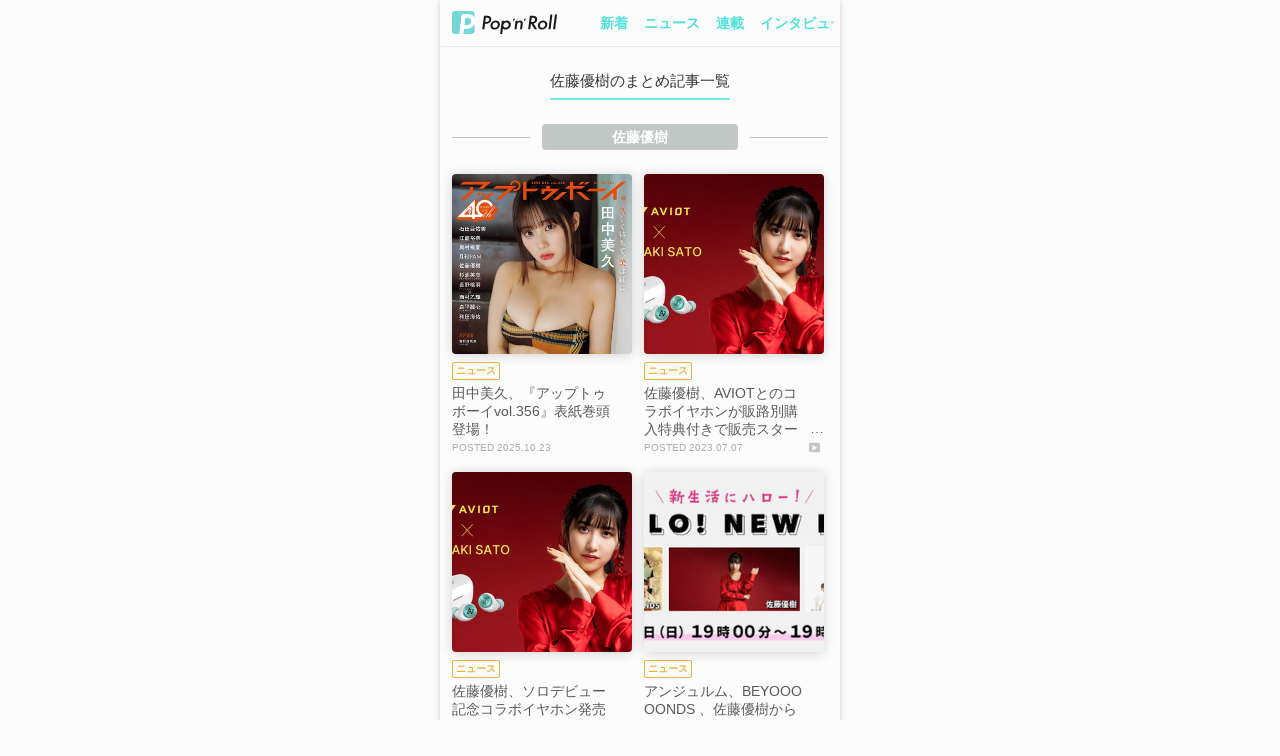

--- FILE ---
content_type: text/html; charset=utf-8
request_url: https://popnroll.tv/tags/%E4%BD%90%E8%97%A4%E5%84%AA%E6%A8%B9
body_size: 9134
content:

    <!DOCTYPE html>
    <html>
        <head>
        <script>
            history.scrollRestoration = "manual" ;
        </script>
        
<script>(function(w,d,s,l,i){w[l]=w[l]||[];w[l].push({'gtm.start':
new Date().getTime(),event:'gtm.js'});var f=d.getElementsByTagName(s)[0],
j=d.createElement(s),dl=l!='dataLayer'?'&l='+l:'';j.async=true;j.src=
'https://www.googletagmanager.com/gtm.js?id='+i+dl;f.parentNode.insertBefore(j,f);
})(window,document,'script','dataLayer','GTM-PR7QDNK');</script>
        
        
<script type="application/javascript" src="//anymind360.com/js/1925/ats.js"></script>
<script>
    var slots = {};
</script>
        
        <meta charset="utf-8">
        <title data-react-helmet="true">🍭 佐藤優樹のまとめ記事 - Pop&#x27;n&#x27;Roll(ポップンロール)</title>
        <meta data-react-helmet="true" name="keywords" content="佐藤優樹,アイドル,ニュース,ライブレポート,インタビュー,コラム"/><meta data-react-helmet="true" name="description" content="佐藤優樹のまとめ記事一覧。注目のアイドル記事、ライブレポート、インタビュー、コラムを掲載しています。Pop&#x27;n&#x27;Roll(ポップンロール)は、アイドルのパーソナリティや隠れた才能にフォーカスするアイドルメディアです。"/><meta data-react-helmet="true" property="og:title" content="🍭 佐藤優樹のまとめ記事 - Pop&#x27;n&#x27;Roll(ポップンロール)"/><meta data-react-helmet="true" property="og:description" content="佐藤優樹のまとめ記事一覧。注目のアイドル記事、ライブレポート、インタビュー、コラムを掲載しています。Pop&#x27;n&#x27;Roll(ポップンロール)は、アイドルのパーソナリティや隠れた才能にフォーカスするアイドルメディアです。"/><meta data-react-helmet="true" property="og:image" content="https://popnroll.tv/images/default/common_og.png"/><meta data-react-helmet="true" property="og:url" content="https://popnroll.tv/tags/佐藤優樹"/><meta data-react-helmet="true" property="og:type" content="article"/>
        <link data-react-helmet="true" rel="canonical" href="https://popnroll.tv/tags/佐藤優樹"/>
        <meta name="twitter:card" content="summary_large_image" />
        <meta name="twitter:site" content="@popnrolltv" />
        <meta content="width=device-width,initial-scale=1.0,user-scalable=0,maximum-scale=1" id="viewport" name="viewport" />
        <meta name="robots" content="max-image-preview:large">
        <link rel="stylesheet" href="https://cdnjs.cloudflare.com/ajax/libs/Swiper/4.2.6/css/swiper.min.css">
        <style data-styled="true" data-styled-version="5.0.1">.hvJMgY{position:relative;padding:0 6px;}
.hvJMgY:before{left:0;background:-moz-linear-gradient(left,rgba(252,252,252,1),rgba(252,252,252,0));background:-webkit-linear-gradient(left,rgba(252,252,252,1),rgba(252,252,252,0));background:linear-gradient(to right,rgba(252,252,252,1),rgba(252,252,252,0));content:'';display:block;position:absolute;width:12px;height:100%;top:0;z-index:2;}
.hvJMgY:after{right:0;background:-moz-linear-gradient(right,rgba(252,252,252,1),rgba(252,252,252,0));background:-webkit-linear-gradient(right,rgba(252,252,252,1),rgba(252,252,252,0));background:linear-gradient(to left,rgba(252,252,252,1),rgba(252,252,252,0));content:'';display:block;position:absolute;width:12px;height:100%;top:0;z-index:2;}
data-styled.g8[id="sc-Axmtr"]{content:"hvJMgY,"}
.gmtmqV{width:auto;padding:0 6px;}
.gmtmqV >a{display:block;padding:16px 2px;font-size:1.4rem;font-weight:700;line-height:1;color:#4EE2DA;word-break:break-all;}
data-styled.g9[id="sc-AxmLO"]{content:"gmtmqV,"}
.dteCCc{display:table;width:100%;table-layout:fixed;background:#fcfcfc;box-shadow:0 1px 1px -1px rgba(0,0,0,0.4);}
.dteCCc >*{display:table-cell;vertical-align:middle;}
data-styled.g10[id="sc-fzozJi"]{content:"dteCCc,"}
.fYZyZu{width:146px;padding-left:12px;box-sizing:border-box;}
.fYZyZu >a{display:block;}
.fYZyZu >a >img{display:block;width:105px;}
data-styled.g11[id="sc-fzoLsD"]{content:"fYZyZu,"}
.fVqzqj{position:fixed;width:100%;top:-47px;left:0;height:47px;opacity:0;overflow:hidden;z-index:2000;-webkit-transition:top 0.2s ease 0s;transition:top 0.2s ease 0s;top:0px;opacity:1;}
@media screen and (min-width:769px){.fVqzqj{max-width:400px;left:50%;margin-left:-200px;}}
data-styled.g18[id="sc-fzqBZW"]{content:"fVqzqj,"}
.fQsatj{text-align:center;padding-right:12px;padding-left:12px;position:relative;padding:24px 0;background:#fcfcfc;border-top:1px solid #fff;box-shadow:0 -1px 0 0 #ededed;}
data-styled.g20[id="sc-fzoyAV"]{content:"fQsatj,"}
.fNJjBs{display:inline-block;min-width:40px;padding:12px;border-radius:200px;font-size:1.4rem;font-weight:600;line-height:1;text-align:center;box-sizing:border-box;color:#C2C8C6;background-color:#FCFCFC;border:1px solid #C2C8C6;width:100%;max-width:186px;}
data-styled.g23[id="sc-fzpjYC"]{content:"fNJjBs,"}
.dYOyCc{box-sizing:border-box;padding-top:24px;padding-bottom:24px;border-bottom:1px solid #ededed;box-shadow:0 1px 0 0 #fff;}
data-styled.g46[id="sc-fzoant"]{content:"dYOyCc,"}
.dhojsu{box-sizing:border-box;padding-top:24px;padding-bottom:24px;border-bottom:1px solid #ededed;box-shadow:0 1px 0 0 #fff;}
data-styled.g47[id="sc-fzomME"]{content:"dhojsu,"}
.himZKo{box-sizing:border-box;padding-top:24px;padding-bottom:24px;}
data-styled.g49[id="sc-fzqMAW"]{content:"himZKo,"}
.hNuJKS{text-align:center;padding:0 12px 24px;}
data-styled.g56[id="sc-fzoaKM"]{content:"hNuJKS,"}
.eDKKUh{position:relative;display:inline-block;font-weight:300;padding-bottom:1rem;font-size:1.5rem;}
.eDKKUh:before{content:'';display:block;position:absolute;width:100%;padding-top:2px;border-radius:200px;background:#6CE9E2;bottom:0;}
data-styled.g57[id="sc-fzomuh"]{content:"eDKKUh,"}
.eoGDzK{display:block;}
data-styled.g58[id="sc-fzqAui"]{content:"eoGDzK,"}
.dWiJkV{width:100%;padding-top:100%;background-size:cover;background-position:top center;background-repeat:no-repeat;overflow:hidden;border-radius:4px;background-image:url("https://img.popnroll.tv/uploads/news_item/image/44385/thumb_main.jpg");}
.dWiJkV +>div{padding-top:8px;}
.ckqZar{width:100%;padding-top:100%;background-size:cover;background-position:top center;background-repeat:no-repeat;overflow:hidden;border-radius:4px;background-image:url("https://img.popnroll.tv/uploads/news_item/image/33822/thumb_main.jpg");}
.ckqZar +>div{padding-top:8px;}
.fXrYdn{width:100%;padding-top:100%;background-size:cover;background-position:top center;background-repeat:no-repeat;overflow:hidden;border-radius:4px;background-image:url("https://img.popnroll.tv/uploads/news_item/image/31923/thumb_01.jpg");}
.fXrYdn +>div{padding-top:8px;}
.djhdFn{width:100%;padding-top:100%;background-size:cover;background-position:top center;background-repeat:no-repeat;overflow:hidden;border-radius:4px;background-image:url("https://img.popnroll.tv/uploads/news_item/image/31881/thumb_%E6%96%B0%E7%94%9F%E6%B4%BB%E3%81%AB%E3%83%8F%E3%83%AD%E3%83%BC_%E3%83%8F%E3%82%99%E3%83%8A%E3%83%BC.jpeg");}
.djhdFn +>div{padding-top:8px;}
.cllSZG{width:100%;padding-top:100%;background-size:cover;background-position:top center;background-repeat:no-repeat;overflow:hidden;border-radius:4px;background-image:url("https://img.popnroll.tv/uploads/news_item/thumbnail_image/31258/thumb_%E4%BD%90%E8%97%A4%E5%84%AA%E6%A8%B9%E3%82%A2%E3%83%BC%E5%86%99%E3%81%AE%E3%82%B3%E3%83%92%E3%82%9A%E3%83%BC.jpg");}
.cllSZG +>div{padding-top:8px;}
.gubKMU{width:100%;padding-top:100%;background-size:cover;background-position:top center;background-repeat:no-repeat;overflow:hidden;border-radius:4px;background-image:url("https://img.popnroll.tv/uploads/news_item/thumbnail_image/23494/thumb_%E8%A1%A8%E7%B4%99%E3%81%AE%E3%82%B3%E3%83%92%E3%82%9A%E3%83%BC2.jpg");}
.gubKMU +>div{padding-top:8px;}
.ggZBJN{width:100%;padding-top:100%;background-size:cover;background-position:top center;background-repeat:no-repeat;overflow:hidden;border-radius:4px;background-image:url("https://img.popnroll.tv/uploads/news_item/image/22287/thumb_%E5%90%8D%E7%A7%B0%E6%9C%AA%E8%A8%AD%E5%AE%9A_1.jpg");}
.ggZBJN +>div{padding-top:8px;}
.kPRPzL{width:100%;padding-top:100%;background-size:cover;background-position:top center;background-repeat:no-repeat;overflow:hidden;border-radius:4px;background-image:url("https://img.popnroll.tv/uploads/news_item/image/21809/thumb_%E3%82%B5%E3%83%A0%E3%83%8D%E3%81%A4%E3%82%93%E3%81%8F__%E5%90%89%E7%94%B0%E8%B1%AA_%E5%89%8D%E7%B7%A8.jpg");}
.kPRPzL +>div{padding-top:8px;}
.ROpvM{width:100%;padding-top:100%;background-size:cover;background-position:top center;background-repeat:no-repeat;overflow:hidden;border-radius:4px;background-image:url("https://img.popnroll.tv/uploads/news_item/image/21764/thumb_plala_morning_thumbnail_211122.jpg");}
.ROpvM +>div{padding-top:8px;}
.iPtTqP{width:100%;padding-top:100%;background-size:cover;background-position:top center;background-repeat:no-repeat;overflow:hidden;border-radius:4px;background-image:url("https://img.popnroll.tv/uploads/news_item/thumbnail_image/20321/thumb_%E4%BD%90%E8%97%A4%E5%84%AA%E6%A8%B9___.jpg");}
.iPtTqP +>div{padding-top:8px;}
.jVsUiS{width:100%;padding-top:100%;background-size:cover;background-position:top center;background-repeat:no-repeat;overflow:hidden;border-radius:4px;background-image:url("https://img.popnroll.tv/uploads/news_item/image/647/thumb_main.jpg");}
.jVsUiS +>div{padding-top:8px;}
data-styled.g59[id="sc-fzqMdD"]{content:"dWiJkV,ckqZar,fXrYdn,djhdFn,cllSZG,gubKMU,ggZBJN,kPRPzL,ROpvM,iPtTqP,jVsUiS,"}
.jHQZJv{padding-top:8px;}
data-styled.g63[id="sc-fzpisO"]{content:"jHQZJv,"}
.kdOAmQ{display:table;width:100%;padding-bottom:4px;}
.kdOAmQ >span{display:table-cell;vertical-align:middle;}
.kdOAmQ >span:first-child>span{position:relative;padding:4px;font-size:1rem;font-weight:600;line-height:1;word-break:break-all;display:inline-block;}
.kdOAmQ >span:first-child>span:before{content:'';display:block;position:absolute;width:100%;height:100%;top:0;left:0;border-radius:2px;}
data-styled.g64[id="sc-fznyYp"]{content:"kdOAmQ,"}
.clsntC >span{color:#E7B633;}
.clsntC >span:before{box-shadow:0 0 0 1px #E7B633 inset;}
data-styled.g65[id="sc-fznLxA"]{content:"clsntC,"}
.dqcveg{font-size:1.4rem;font-weight:300;color:#595959;min-height:2.5em;word-break:break-all;overflow:hidden;position:relative;padding-right:1em;max-height:3.75em;}
.dqcveg:before{font-family:-apple-system ,BlinkMacSystemFont ,'Helvetica Neue' ,'Hiragino Sans' ,'Hiragino Kaku Gothic ProN' ,'游ゴシック  Medium' ,'meiryo' ,sans-serif;content:'…';position:absolute;right:0;bottom:0;}
.dqcveg:after{content:'';position:absolute;width:100%;height:100%;background:#fcfcfc;}
data-styled.g70[id="sc-fzoxnE"]{content:"dqcveg,"}
.uYzkI{display:table;width:100%;padding-top:4px;}
data-styled.g71[id="sc-fzoMdx"]{content:"uYzkI,"}
.bHmBtJ{display:table-cell;vertical-align:middle;font-size:1rem;font-weight:300;color:#afafaf;word-break:break-all;}
.bHmBtJ:before{content:'POSTED ';}
data-styled.g73[id="sc-fzplgP"]{content:"bHmBtJ,"}
.glfmCu{display:table-cell;vertical-align:middle;font-size:1rem;font-weight:300;color:#afafaf;word-break:break-all;width:20px;}
.glfmCu >span{display:block;width:13px;padding-top:13px;margin:0 auto;background:url(/images/ui/icon_video.svg) center / auto 90% no-repeat;}
data-styled.g75[id="sc-fznOgF"]{content:"glfmCu,"}
.ccaska{margin:0 12px;}
.ccaska +*{padding-top:40px;}
data-styled.g84[id="sc-fznBtT"]{content:"ccaska,"}
.ktGuED{display:inline-block;width:calc(50% - 8px);vertical-align:top;}
.ktGuED:nth-child(2n){margin-left:12px;}
.ktGuED:nth-child(n+3){margin-top:18px;}
.ktGuED >a{display:block;}
data-styled.g86[id="sc-fzobTh"]{content:"ktGuED,"}
.epvjCL{position:relative;padding:24px 12px 6px;background:#6CE9E2;text-align:center;}
data-styled.g111[id="sc-pJurq"]{content:"epvjCL,"}
.cgrjKw{padding-bottom:12px;}
data-styled.g112[id="sc-pRTZB"]{content:"cgrjKw,"}
.iJULWE{display:block;margin:0 auto;width:116px;}
.iJULWE img{display:block;width:116px;}
data-styled.g113[id="sc-qapaw"]{content:"iJULWE,"}
.eXFaFB{margin:0 auto;max-width:200px;padding-top:12px;}
.eqevjY{margin:0 auto;max-width:200px;padding-bottom:6px;}
data-styled.g115[id="sc-pbIaG"]{content:"eXFaFB,eqevjY,"}
.hgECfS{display:inline-block;padding:0 6px 12px;}
.hgECfS >a{display:block;font-size:1.2rem;font-weight:300;color:#fff;}
data-styled.g116[id="sc-pkhIR"]{content:"hgECfS,"}
.hDLxEx{display:table;width:100%;max-width:220px;margin:0 auto;table-layout:fixed;}
data-styled.g117[id="sc-psCJM"]{content:"hDLxEx,"}
.efhDEa{display:table-cell;vertical-align:middle;}
data-styled.g118[id="sc-qQxXP"]{content:"efhDEa,"}
.kPdszo{display:block;width:36px;padding-top:36px;margin:0 auto 12px;background:url(/images/ui/icon_t.svg) center / 36px no-repeat;}
data-styled.g120[id="sc-pBolk"]{content:"kPdszo,"}
.kSIOTQ{display:block;width:36px;padding-top:36px;margin:0 auto 12px;background:url(/images/ui/icon_l.svg) center / 30px no-repeat;}
data-styled.g121[id="sc-pJkiN"]{content:"kSIOTQ,"}
.eehIqb{display:block;width:36px;padding-top:36px;margin:0 auto 12px;background:url(/images/ui/icon_y.svg) center / 28px no-repeat;}
data-styled.g122[id="sc-pReKu"]{content:"eehIqb,"}
.hCKhjF{display:block;width:36px;padding-top:36px;margin:0 auto 12px;background:url(/images/ui/icon_i.svg) center / 42px no-repeat;}
data-styled.g123[id="sc-pZaHX"]{content:"hCKhjF,"}
.hXGkGv{display:block;font-size:0.9rem;font-weight:300;color:#fff;word-break:break-all;}
data-styled.g124[id="sc-oTBUA"]{content:"hXGkGv,"}
.goaEYE{position:relative;padding-top:47px;box-sizing:border-box;}
.goaEYE:before,.goaEYE:after{content:'';position:fixed;display:block;width:100%;height:12px;left:0;z-index:1000;}
@media screen and (min-width:769px){.goaEYE:before,.goaEYE:after{max-width:400px;left:50%;margin-left:-200px;}}
.goaEYE:before{top:0;background:#fcfcfc;}
.goaEYE:after{top:12px;background:-moz-linear-gradient(top,rgba(252,252,252,1),rgba(252,252,252,0));background:-webkit-linear-gradient(top,rgba(252,252,252,1),rgba(252,252,252,0));background:linear-gradient(to bottom,rgba(252,252,252,1),rgba(252,252,252,0));}
data-styled.g129[id="sc-qYIQh"]{content:"goaEYE,"}
.cdZmzJ{padding-top:0px;text-align:center;}
data-styled.g133[id="sc-pZOBi"]{content:"cdZmzJ,"}
.jzKNzB{display:inline-block;padding:0 4px;text-align:center;}
data-styled.g134[id="sc-oTNDV"]{content:"jzKNzB,"}
.CNlcm{display:inline-block;min-width:40px;padding:12px;border-radius:200px;font-size:1.4rem;font-weight:600;line-height:1;text-align:center;box-sizing:border-box;color:#C2C8C6;background-color:#fff;border:1px solid #C2C8C6;color:#fff;background-color:#C2C8C6;border:1px solid #C2C8C6;}
data-styled.g136[id="sc-pjHjD"]{content:"CNlcm,"}
.kBPJSk{padding:0 12px;}
data-styled.g137[id="sc-pscky"]{content:"kBPJSk,"}
.wIkUb{display:table-cell;vertical-align:top;}
.wIkUb:not(:first-child){position:relative;padding-left:1.65rem;}
.wIkUb:not(:first-child):before{position:absolute;content:'>';font-size:1.4rem;left:0.375rem;color:#C2C8C6;}
.wIkUb >a,.wIkUb >span{display:block;position:relative;overflow:hidden;font-size:1.4rem;word-break:break-all;}
.wIkUb >a{font-weight:300;color:#4EE2DA;-webkit-text-decoration:underline;text-decoration:underline;white-space:nowrap;}
.wIkUb >span{position:relative;padding-right:1em;height:1.25em;font-weight:700;color:#595959;}
.wIkUb >span:before{content:"…";position:absolute;right:0;top:0;}
.wIkUb >span:after{content:"";width:100%;height:100%;position:absolute;background:#fcfcfc;}
data-styled.g138[id="sc-qQYBZ"]{content:"wIkUb,"}
.eYPEZX{position:relative;margin:0 12px 24px;text-align:center;}
.eYPEZX:after{content:'';position:absolute;width:100%;height:1px;background:#C2C8C6;top:50%;left:0;}
data-styled.g141[id="sc-pHIBf"]{content:"eYPEZX,"}
.dUrmQP{position:relative;display:inline-block;font-size:1.4rem;font-weight:700;color:#fff;padding:4px;min-width:188px;background:#c2c8c6;border-radius:4px;z-index:10;word-break:break-all;}
.dUrmQP:before,.dUrmQP:after{content:'';position:absolute;width:12px;height:100%;background:#fcfcfc;top:0;}
.dUrmQP:before{left:-12px;}
.dUrmQP:after{right:-12px;}
data-styled.g142[id="sc-pQEbo"]{content:"dUrmQP,"}
@charset "UTF-8";
html,body,div,span,applet,object,iframe,h1,h2,h3,h4,h5,h6,p,blockquote,pre,a,abbr,acronym,address,big,cite,code,del,dfn,em,img,ins,kbd,q,s,samp,small,strike,strong,sub,sup,tt,var,b,u,i,center,dl,dt,dd,ol,ul,li,fieldset,form,label,legend,table,caption,tbody,tfoot,thead,tr,th,td,article,aside,canvas,details,embed,figure,figcaption,footer,header,hgroup,menu,nav,output,ruby,section,summary,time,mark,audio,video{margin:0;padding:0;border:0;font-size:100%;font:inherit;vertical-align:baseline;}
audio,canvas,progress,video{display:inline-block;}
article,aside,details,figcaption,figure,footer,header,hgroup,menu,nav,section{display:block;}
ol,ul{list-style:none;}
a{-webkit-text-decoration:none;text-decoration:none;}
img{max-width:100%;}
html{font-size:62.5%;}
body{background:#fcfcfc;margin:0;font-family:-apple-system ,BlinkMacSystemFont ,'Helvetica Neue' ,'Hiragino Sans' ,'Hiragino Kaku Gothic ProN' ,'游ゴシック  Medium' ,'meiryo' ,sans-serif;font-size:100%;line-height:1.3;color:#333;}
button{background-color:transparent;border:none;cursor:pointer;outline:none;padding:0;-webkit-appearance:none;}
.clearfix:after{content:" ";display:block;clear:both;opacity:0;}
.d_none{display:none;}
.shadow17-1-12{box-shadow:0 1px 12px 0 rgba(0,0,0,0.17);}
.shadow10-4-15{box-shadow:0 4px 15px 0 rgba(0,0,0,0.10);}
.shadow05-1-12{box-shadow:0 1px 12px 0 rgba(0,0,0,0.05);}
.shadow10-1-6{box-shadow:0 1px 6px 0 rgba(0,0,0,0.1);}
.shadow30-1-6{box-shadow:0 1px 6px 0 rgba(0,0,0,0.3);}
.shadow12-1-2{box-shadow:0 1px 2px 0 rgba(0,0,0,0.12);}
.swiper-pagination-bullet{background:#ebebeb!important;opacity:1!important;}
.swiper-pagination-bullet-active{background:#6ce9e2!important;}
.sp_article_ads{margin-top:1em;}
#sp_photo_underphoto{position:fixed;width:100%;height:50px;bottom:0;z-index:2000;}
#csw_block{padding-top:12px!important;background-color:#fcfcfc!important;}
#logly-lift-4322877{margin:24px auto 0!important;}
@media screen and (min-width:769px){html{overflow-y:scroll;}#app{max-width:400px;margin:0 auto;box-shadow:0 2px 6px 0 rgba(0,0,0,0.2);}#sp_photo_underphoto{max-width:400px;}}
data-styled.g263[id="sc-global-gBUHxp1"]{content:"sc-global-gBUHxp1,"}
</style>
        <link rel="icon" type="image/x-icon" href="/images/favicons/favicon.ico">
        <link rel="apple-touch-icon" sizes="180x180" href="/images/favicons/apple-touch-icon.png">
        <link rel="icon" type="image/png" sizes="32x32" href="/images/favicons/favicon-32x32.png">
        <link rel="icon" type="image/png" sizes="16x16" href="/images/favicons/favicon-16x16.png">
        <link rel="icon" type="image/png" sizes="192x192" href="/images/favicons/android-chrome-192x192.png">
        <link rel="icon" type="image/png" sizes="512x512" href="/images/favicons/android-chrome-512x512.png">
        <link rel="manifest" href="/images/favicons/site.webmanifest">
        <link rel="mask-icon" href="/images/favicons/safari-pinned-tab.svg" color="#73d8d8">
        <meta name="application-name" content="Pop'n'Roll" />
        <meta name="theme-color" content="#ffffff">
      </head>
      <body>
        
<noscript><iframe src="https://www.googletagmanager.com/ns.html?id=GTM-PR7QDNK"
height="0" width="0" style="display:none;visibility:hidden"></iframe></noscript>
        
        <div id="app"><div><div class="sc-qYIQh goaEYE"><header class="sc-fzqBZW fVqzqj"><div class="sc-fzozJi dteCCc"><div class="sc-fzoLsD fYZyZu"><a href="/"><img src="/images/ui/logo_c.svg" alt="Pop&#x27;n&#x27;Roll"/></a></div><nav class="sc-Axmtr hvJMgY"><div class="swiper-container"><div class="swiper-wrapper"><div class="sc-AxmLO gmtmqV swiper-slide"><a href="/articles">新着</a></div><div class="sc-AxmLO gmtmqV swiper-slide"><a href="/news">ニュース</a></div><div class="sc-AxmLO gmtmqV swiper-slide"><a href="/column">連載</a></div><div class="sc-AxmLO gmtmqV swiper-slide"><a href="/interview">インタビュー</a></div><div class="sc-AxmLO gmtmqV swiper-slide"><a href="/report">レポート</a></div><div class="sc-AxmLO gmtmqV swiper-slide"><a href="/snap">特集</a></div></div></div></nav></div></header><div><section class="sc-fzoant dYOyCc"><h1 class="sc-fzoaKM hNuJKS"><span type="" class="sc-fzomuh eDKKUh">佐藤優樹のまとめ記事一覧</span></h1><div class="sc-pHIBf eYPEZX"><h2 class="sc-pQEbo dUrmQP">佐藤優樹</h2></div><div class="sc-fznBtT ccaska"><ul class="sc-fznNTe fnbSrb"><li class="sc-fzobTh ktGuED"><a class="sc-fzqAui eoGDzK" href="/articles/44385"><div class="sc-fzqMdD dWiJkV shadow17-1-12"></div><div class="sc-fzpisO jHQZJv"><p class="sc-fznyYp kdOAmQ"><span type="news" class="sc-fznLxA clsntC"><span>ニュース</span></span></p><p class="sc-fzqLLg sc-fzoxnE dqcveg">田中美久、『アップトゥボーイvol.356』表紙巻頭登場！</p><div class="sc-fzoMdx uYzkI"><p class="sc-fzoWqW sc-fzplgP bHmBtJ"><span>2025.10.23</span></p></div></div></a></li><li class="sc-fzobTh ktGuED"><a class="sc-fzqAui eoGDzK" href="/articles/33822"><div class="sc-fzqMdD ckqZar shadow17-1-12"></div><div class="sc-fzpisO jHQZJv"><p class="sc-fznyYp kdOAmQ"><span type="news" class="sc-fznLxA clsntC"><span>ニュース</span></span></p><p class="sc-fzqLLg sc-fzoxnE dqcveg">佐藤優樹、AVIOTとのコラボイヤホンが販路別購入特典付きで販売スタート！</p><div class="sc-fzoMdx uYzkI"><p class="sc-fzoWqW sc-fzplgP bHmBtJ"><span>2023.07.07</span></p><p class="sc-fzoWqW sc-fznOgF glfmCu"><span></span></p></div></div></a></li><li class="sc-fzobTh ktGuED"><a class="sc-fzqAui eoGDzK" href="/articles/31923"><div class="sc-fzqMdD fXrYdn shadow17-1-12"></div><div class="sc-fzpisO jHQZJv"><p class="sc-fznyYp kdOAmQ"><span type="news" class="sc-fznLxA clsntC"><span>ニュース</span></span></p><p class="sc-fzqLLg sc-fzoxnE dqcveg">佐藤優樹、ソロデビュー記念コラボイヤホン発売決定！</p><div class="sc-fzoMdx uYzkI"><p class="sc-fzoWqW sc-fzplgP bHmBtJ"><span>2023.03.29</span></p></div></div></a></li><li class="sc-fzobTh ktGuED"><a class="sc-fzqAui eoGDzK" href="/articles/31881"><div class="sc-fzqMdD djhdFn shadow17-1-12"></div><div class="sc-fzpisO jHQZJv"><p class="sc-fznyYp kdOAmQ"><span type="news" class="sc-fznLxA clsntC"><span>ニュース</span></span></p><p class="sc-fzqLLg sc-fzoxnE dqcveg">アンジュルム、BEYOOOOONDS 、佐藤優樹から応援メッセージが届く！ FM大阪『HELLO! NEW LIFE 「新生活にハロー！」』ゲスト出演決定</p><div class="sc-fzoMdx uYzkI"><p class="sc-fzoWqW sc-fzplgP bHmBtJ"><span>2023.03.27</span></p></div></div></a></li><li class="sc-fzobTh ktGuED"><a class="sc-fzqAui eoGDzK" href="/articles/31258"><div class="sc-fzqMdD cllSZG shadow17-1-12"></div><div class="sc-fzpisO jHQZJv"><p class="sc-fznyYp kdOAmQ"><span type="news" class="sc-fznLxA clsntC"><span>ニュース</span></span></p><p class="sc-fzqLLg sc-fzoxnE dqcveg">佐藤優樹、ソロデビューSGリリース決定！ 前山田健一「今までのキャリアで1番攻めた、オトナで妖艶な佐藤優樹を表現していただきました」</p><div class="sc-fzoMdx uYzkI"><p class="sc-fzoWqW sc-fzplgP bHmBtJ"><span>2023.02.16</span></p></div></div></a></li><li class="sc-fzobTh ktGuED"><a class="sc-fzqAui eoGDzK" href="/articles/23494"><div class="sc-fzqMdD gubKMU shadow17-1-12"></div><div class="sc-fzpisO jHQZJv"><p class="sc-fznyYp kdOAmQ"><span type="news" class="sc-fznLxA clsntC"><span>ニュース</span></span></p><p class="sc-fzqLLg sc-fzoxnE dqcveg">モーニング娘。’21 佐藤優樹、「撮影はとてもとても楽しい時間でした！」2ndフォトブック発売</p><div class="sc-fzoMdx uYzkI"><p class="sc-fzoWqW sc-fzplgP bHmBtJ"><span>2022.02.26</span></p></div></div></a></li><li class="sc-fzobTh ktGuED"><a class="sc-fzqAui eoGDzK" href="/articles/22287"><div class="sc-fzqMdD ggZBJN shadow17-1-12"></div><div class="sc-fzpisO jHQZJv"><p class="sc-fznyYp kdOAmQ"><span type="news" class="sc-fznLxA clsntC"><span>ニュース</span></span></p><p class="sc-fzqLLg sc-fzoxnE dqcveg">モーニング娘。&#x27;21 佐藤優樹、Juice=Juice 金澤朋子卒業コンサートダイジェスト版をひかりTVにて配信決定！</p><div class="sc-fzoMdx uYzkI"><p class="sc-fzoWqW sc-fzplgP bHmBtJ"><span>2021.12.23</span></p></div></div></a></li><li class="sc-fzobTh ktGuED"><a class="sc-fzqAui eoGDzK" href="/articles/21809"><div class="sc-fzqMdD kPRPzL shadow17-1-12"></div><div class="sc-fzpisO jHQZJv"><p class="sc-fznyYp kdOAmQ"><span type="news" class="sc-fznLxA clsntC"><span>ニュース</span></span></p><p class="sc-fzqLLg sc-fzoxnE dqcveg">つんく♂、吉田豪とモーニング娘。誕生のきっかけを語る！ noteマガジン「つんく♂の超プロデューサー視点！」更新</p><div class="sc-fzoMdx uYzkI"><p class="sc-fzoWqW sc-fzplgP bHmBtJ"><span>2021.12.01</span></p></div></div></a></li><li class="sc-fzobTh ktGuED"><a class="sc-fzqAui eoGDzK" href="/articles/21764"><div class="sc-fzqMdD ROpvM shadow17-1-12"></div><div class="sc-fzpisO jHQZJv"><p class="sc-fznyYp kdOAmQ"><span type="news" class="sc-fznLxA clsntC"><span>ニュース</span></span></p><p class="sc-fzqLLg sc-fzoxnE dqcveg">モーニング娘。&#x27;21、佐藤優樹卒業コンサートをひかりTVにて生配信決定！【コメントあり】</p><div class="sc-fzoMdx uYzkI"><p class="sc-fzoWqW sc-fzplgP bHmBtJ"><span>2021.11.29</span></p></div></div></a></li><li class="sc-fzobTh ktGuED"><a class="sc-fzqAui eoGDzK" href="/articles/20321"><div class="sc-fzqMdD iPtTqP shadow17-1-12"></div><div class="sc-fzpisO jHQZJv"><p class="sc-fznyYp kdOAmQ"><span type="news" class="sc-fznLxA clsntC"><span>ニュース</span></span></p><p class="sc-fzqLLg sc-fzoxnE dqcveg">モーニング娘。&#x27;21 佐藤優樹が卒業を発表。今後はソロ活動へ</p><div class="sc-fzoMdx uYzkI"><p class="sc-fzoWqW sc-fzplgP bHmBtJ"><span>2021.09.24</span></p></div></div></a></li><li class="sc-fzobTh ktGuED"><a class="sc-fzqAui eoGDzK" href="/articles/647"><div class="sc-fzqMdD jVsUiS shadow17-1-12"></div><div class="sc-fzpisO jHQZJv"><p class="sc-fznyYp kdOAmQ"><span type="news" class="sc-fznLxA clsntC"><span>ニュース</span></span></p><p class="sc-fzqLLg sc-fzoxnE dqcveg">モーニング娘。 ’18 佐藤優樹『三角の硝子』、書泉「女性タレント写真集ランキング」1位獲得！</p><div class="sc-fzoMdx uYzkI"><p class="sc-fzoWqW sc-fzplgP bHmBtJ"><span>2018.11.09</span></p><p class="sc-fzoWqW sc-fznOgF glfmCu"><span></span></p></div></div></a></li></ul></div></section><div class="sc-fzomME dhojsu"><div><ul class="sc-pZOBi cdZmzJ"><li class="sc-oTNDV jzKNzB"><span class="sc-pjHjD CNlcm">1</span></li></ul></div></div><div class="sc-fzqMAW himZKo"><ul itemscope="" itemType="http://schema.org/BreadcrumbList" class="sc-pscky kBPJSk"><li itemProp="itemListElement" itemscope="" itemType="http://schema.org/ListItem" class="sc-qQYBZ wIkUb"><a itemProp="item" href="/"><span itemProp="name">トップページ</span></a><meta itemProp="position" content="1"/></li><li class="sc-qQYBZ wIkUb"><span>佐藤優樹</span></li></ul></div></div></div><div class="sc-fzqNJr sc-fzoyAV fQsatj"><button color="foot" width="main" type="button" class="sc-fzpjYC fNJjBs">ページトップ</button></div><footer class="sc-pJurq epvjCL"><div class="sc-pRTZB cgrjKw"><a class="sc-qapaw iJULWE" href="/"><figure><img src="/images/ui/logo_w.svg" alt="Pop&#x27;n&#x27;Roll"/></figure></a></div><div><ul class="sc-pbIaG eXFaFB"><li class="sc-pkhIR hgECfS"><a href="/articles">新着</a></li><li class="sc-pkhIR hgECfS"><a href="/news">ニュース</a></li><li class="sc-pkhIR hgECfS"><a href="/column">連載</a></li><li class="sc-pkhIR hgECfS"><a href="/interview">インタビュー</a></li><li class="sc-pkhIR hgECfS"><a href="/report">レポート</a></li><li class="sc-pkhIR hgECfS"><a href="/snap">特集</a></li></ul></div><div><ul class="sc-psCJM hDLxEx"><li class="sc-qQxXP efhDEa"><a href="https://twitter.com/popnrolltv" target="_blank" class="sc-qYSYK sc-pBolk kPdszo"></a></li><li class="sc-qQxXP efhDEa"><a href="https://line.me/R/ti/p/%40msd3677c" target="_blank" class="sc-qYSYK sc-pJkiN kSIOTQ"></a></li><li class="sc-qQxXP efhDEa"><a href="https://www.youtube.com/channel/UCJGxi68g4azrpxZY84d7L6g" target="_blank" class="sc-qYSYK sc-pReKu eehIqb"></a></li><li class="sc-qQxXP efhDEa"><a href="https://www.instagram.com/popnrolltv" target="_blank" class="sc-qYSYK sc-pZaHX hCKhjF"></a></li></ul></div><div><ul class="sc-pbIaG eqevjY"><li class="sc-pkhIR hgECfS"><a href="https://amidus.co.jp/" target="_blank">運営会社</a></li><li class="sc-pkhIR hgECfS"><a href="/contact">お問い合わせ</a></li><li class="sc-pkhIR hgECfS"><a href="https://img.popnroll.tv/docs/privacy.html" target="_blank">Cookieポリシーとオプトアウト</a></li></ul></div><small class="sc-oTBUA hXGkGv"> © AMIDUS. ALL RIGHTS RESERVED.</small></footer></div></div>
        <script id="init">
            var isInit = true;
            var showSwipeNav = true;
            var APP_PROPS = {"article":{"title":"関連記事","type":"","tag":"佐藤優樹"},"contents":[{"id":44385,"url":"/articles/44385","img":"https://img.popnroll.tv/uploads/news_item/image/44385/thumb_main.jpg","type":"news","title":"田中美久、『アップトゥボーイvol.356』表紙巻頭登場！","post":"2025.10.23","is_pr":false,"has_video":false,"add_utm":false},{"id":33822,"url":"/articles/33822","img":"https://img.popnroll.tv/uploads/news_item/image/33822/thumb_main.jpg","type":"news","title":"佐藤優樹、AVIOTとのコラボイヤホンが販路別購入特典付きで販売スタート！","post":"2023.07.07","is_pr":false,"has_video":true,"add_utm":false},{"id":31923,"url":"/articles/31923","img":"https://img.popnroll.tv/uploads/news_item/image/31923/thumb_01.jpg","type":"news","title":"佐藤優樹、ソロデビュー記念コラボイヤホン発売決定！","post":"2023.03.29","is_pr":false,"has_video":false,"add_utm":false},{"id":31881,"url":"/articles/31881","img":"https://img.popnroll.tv/uploads/news_item/image/31881/thumb_%E6%96%B0%E7%94%9F%E6%B4%BB%E3%81%AB%E3%83%8F%E3%83%AD%E3%83%BC_%E3%83%8F%E3%82%99%E3%83%8A%E3%83%BC.jpeg","type":"news","title":"アンジュルム、BEYOOOOONDS 、佐藤優樹から応援メッセージが届く！ FM大阪『HELLO! NEW LIFE 「新生活にハロー！」』ゲスト出演決定","post":"2023.03.27","is_pr":false,"has_video":false,"add_utm":false},{"id":31258,"url":"/articles/31258","img":"https://img.popnroll.tv/uploads/news_item/thumbnail_image/31258/thumb_%E4%BD%90%E8%97%A4%E5%84%AA%E6%A8%B9%E3%82%A2%E3%83%BC%E5%86%99%E3%81%AE%E3%82%B3%E3%83%92%E3%82%9A%E3%83%BC.jpg","type":"news","title":"佐藤優樹、ソロデビューSGリリース決定！ 前山田健一「今までのキャリアで1番攻めた、オトナで妖艶な佐藤優樹を表現していただきました」","post":"2023.02.16","is_pr":false,"has_video":false,"add_utm":false},{"id":23494,"url":"/articles/23494","img":"https://img.popnroll.tv/uploads/news_item/thumbnail_image/23494/thumb_%E8%A1%A8%E7%B4%99%E3%81%AE%E3%82%B3%E3%83%92%E3%82%9A%E3%83%BC2.jpg","type":"news","title":"モーニング娘。’21 佐藤優樹、「撮影はとてもとても楽しい時間でした！」2ndフォトブック発売","post":"2022.02.26","is_pr":false,"has_video":false,"add_utm":false},{"id":22287,"url":"/articles/22287","img":"https://img.popnroll.tv/uploads/news_item/image/22287/thumb_%E5%90%8D%E7%A7%B0%E6%9C%AA%E8%A8%AD%E5%AE%9A_1.jpg","type":"news","title":"モーニング娘。'21 佐藤優樹、Juice=Juice 金澤朋子卒業コンサートダイジェスト版をひかりTVにて配信決定！","post":"2021.12.23","is_pr":false,"has_video":false,"add_utm":false},{"id":21809,"url":"/articles/21809","img":"https://img.popnroll.tv/uploads/news_item/image/21809/thumb_%E3%82%B5%E3%83%A0%E3%83%8D%E3%81%A4%E3%82%93%E3%81%8F__%E5%90%89%E7%94%B0%E8%B1%AA_%E5%89%8D%E7%B7%A8.jpg","type":"news","title":"つんく♂、吉田豪とモーニング娘。誕生のきっかけを語る！ noteマガジン「つんく♂の超プロデューサー視点！」更新","post":"2021.12.01","is_pr":false,"has_video":false,"add_utm":false},{"id":21764,"url":"/articles/21764","img":"https://img.popnroll.tv/uploads/news_item/image/21764/thumb_plala_morning_thumbnail_211122.jpg","type":"news","title":"モーニング娘。'21、佐藤優樹卒業コンサートをひかりTVにて生配信決定！【コメントあり】","post":"2021.11.29","is_pr":false,"has_video":false,"add_utm":false},{"id":20321,"url":"/articles/20321","img":"https://img.popnroll.tv/uploads/news_item/thumbnail_image/20321/thumb_%E4%BD%90%E8%97%A4%E5%84%AA%E6%A8%B9___.jpg","type":"news","title":"モーニング娘。'21 佐藤優樹が卒業を発表。今後はソロ活動へ","post":"2021.09.24","is_pr":false,"has_video":false,"add_utm":false},{"id":647,"url":"/articles/647","img":"https://img.popnroll.tv/uploads/news_item/image/647/thumb_main.jpg","type":"news","title":"モーニング娘。 ’18 佐藤優樹『三角の硝子』、書泉「女性タレント写真集ランキング」1位獲得！","post":"2018.11.09","is_pr":false,"has_video":true,"add_utm":false}],"count":1,"init":1,"head":{"title":"🍭 佐藤優樹のまとめ記事 - Pop'n'Roll(ポップンロール)","description":"佐藤優樹のまとめ記事一覧。注目のアイドル記事、ライブレポート、インタビュー、コラムを掲載しています。Pop'n'Roll(ポップンロール)は、アイドルのパーソナリティや隠れた才能にフォーカスするアイドルメディアです。","keywords":"佐藤優樹,アイドル,ニュース,ライブレポート,インタビュー,コラム","image":"https://popnroll.tv/images/default/common_og.png"}};
        </script>
        <script src="/client.js"></script>
      </body>
    </html>
  

--- FILE ---
content_type: text/html; charset=utf-8
request_url: https://www.google.com/recaptcha/api2/aframe
body_size: 266
content:
<!DOCTYPE HTML><html><head><meta http-equiv="content-type" content="text/html; charset=UTF-8"></head><body><script nonce="qzJSPtwRTo939NB77zzyrw">/** Anti-fraud and anti-abuse applications only. See google.com/recaptcha */ try{var clients={'sodar':'https://pagead2.googlesyndication.com/pagead/sodar?'};window.addEventListener("message",function(a){try{if(a.source===window.parent){var b=JSON.parse(a.data);var c=clients[b['id']];if(c){var d=document.createElement('img');d.src=c+b['params']+'&rc='+(localStorage.getItem("rc::a")?sessionStorage.getItem("rc::b"):"");window.document.body.appendChild(d);sessionStorage.setItem("rc::e",parseInt(sessionStorage.getItem("rc::e")||0)+1);localStorage.setItem("rc::h",'1768672498896');}}}catch(b){}});window.parent.postMessage("_grecaptcha_ready", "*");}catch(b){}</script></body></html>